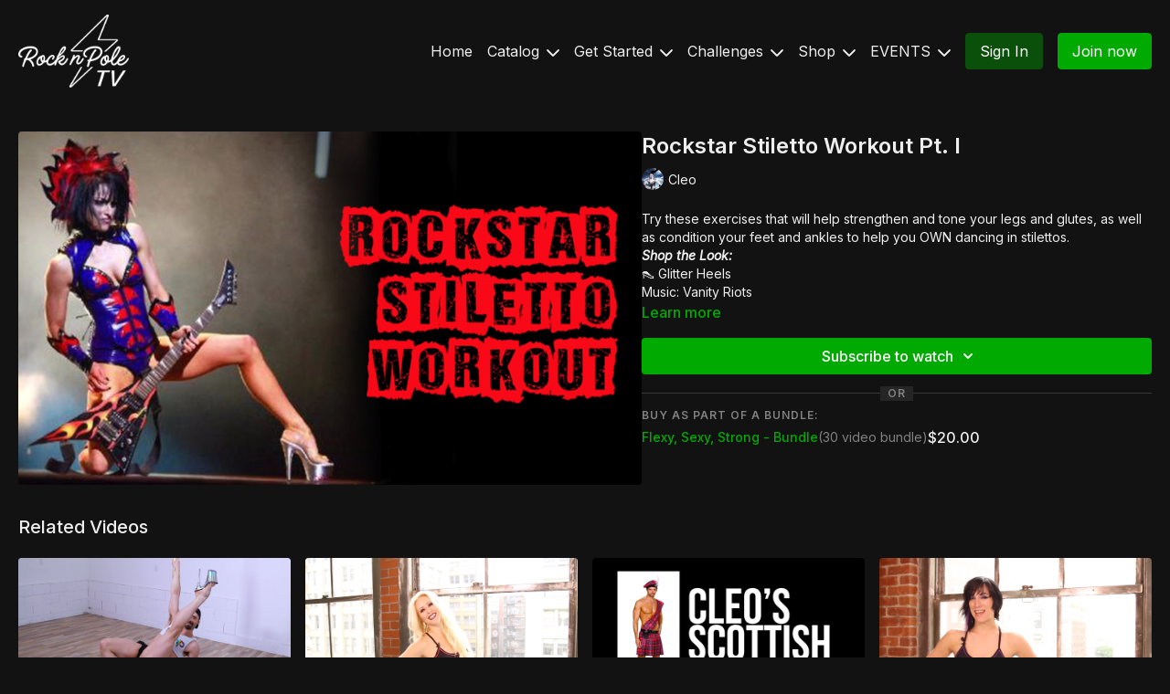

--- FILE ---
content_type: text/vnd.turbo-stream.html; charset=utf-8
request_url: https://cleosrocknpole.com/programs/rockstar-stiletto-workout.turbo_stream?playlist_position=sidebar&preview=false
body_size: -40
content:
<!DOCTYPE html><html><head><meta name="csrf-param" content="authenticity_token" />
<meta name="csrf-token" content="ZbYfNe6DasG5HF7PjiablS01f4r7ua4EfcbG6R8vWz-cOuqTDwL6bNN8B96C7Qc0Ue-eEkD8b8RSdV3R7-mJqw" /></head><body><turbo-stream action="update" target="program_show"><template>
  <turbo-frame id="program_player">
      <turbo-frame id="program_content" src="/programs/rockstar-stiletto-workout/program_content?playlist_position=sidebar&amp;preview=false">
</turbo-frame></turbo-frame></template></turbo-stream></body></html>

--- FILE ---
content_type: text/vnd.turbo-stream.html; charset=utf-8
request_url: https://cleosrocknpole.com/programs/rockstar-stiletto-workout/program_content?playlist_position=sidebar&preview=false
body_size: 12816
content:
<turbo-stream action="update" target="program_content"><template><div class="hidden"
     data-controller="integrations"
     data-integrations-facebook-pixel-enabled-value="true"
     data-integrations-google-tag-manager-enabled-value="true"
     data-integrations-google-analytics-enabled-value="true"
>
  <span class="hidden"
        data-integrations-target="gTag"
        data-event="ViewContent"
        data-payload-attributes='["content_name"]'
        data-payload-values='[&quot;Rockstar Stiletto Workout Pt. I&quot;]'
  ></span>
  <span class="hidden"
        data-integrations-target="fbPx"
        data-event="ViewContent"
        data-payload-attributes='["content_name"]'
        data-payload-values='[&quot;Rockstar Stiletto Workout Pt. I&quot;]'
  ></span>
</div>

<div
  id="program-controller"
  class='container hotwired'
  data-controller="program program-details-modal"
  data-program-id="148778"
>
    
<ds-modal no-background="" size="small" with-close-icon id="more-details-modal" data-action="close->program-details-modal#closeDetailModal">
  <div class="bg-ds-default">
    <div class="p-6 pb-0 max-h-[calc(100vh-190px)] overflow-y-auto">
      <p class="text-ds-default text-ds-large-bold mb-4">Rockstar Stiletto Workout Pt. I</p>
      <p class="text-ds-small-semi-bold-uppercase text-ds-muted mb-4">About</p>
      <div class="content-description text-ds-base-regular text-ds-default mb-6" data-program-details-modal-target="modalContent"></div>
      <div class="p-4 bg-ds-overlay flex flex-col gap-2 rounded overflow-x-auto">
          <div class="flex w-full gap-2">
            <div class="text-ds-small-medium text-ds-default w-[100px]">Duration</div>
            <div class="text-ds-micro-semi-bold text-ds-subtle bg-ds-inverted rounded px-1 pt-[0.15rem]">00:06:33</div>
          </div>
        <div class="flex w-full gap-2">
          <div class="text-ds-small-medium text-ds-default w-[100px]">Released</div>
          <div class="text-ds-small-regular text-ds-default">June 2019</div>
        </div>
          <div class="flex w-full gap-2">
              <div class="text-ds-small-medium text-ds-default w-[100px] shrink-0">Categories</div>
            <div class="flex flex-col w-full">
                <div class="flex">
                  <a
                    class="shrink-0 text-primary text-ds-small-medium inline-block mr-1"
                    target="_blank"
                    href="/categories/technique"
                    data-turbo-frame="_top"
                  >
                    Technique
                  </a>
                  <span class="shrink-0 inline-block text-ds-small-regular text-ds-muted">
                    (21 videos)
                  </span>
                </div>
                <div class="flex">
                  <a
                    class="shrink-0 text-primary text-ds-small-medium inline-block mr-1"
                    target="_blank"
                    href="/categories/strength-conditioning"
                    data-turbo-frame="_top"
                  >
                    Strength &amp; Conditioning
                  </a>
                  <span class="shrink-0 inline-block text-ds-small-regular text-ds-muted">
                    (67 videos)
                  </span>
                </div>
                <div class="flex">
                  <a
                    class="shrink-0 text-primary text-ds-small-medium inline-block mr-1"
                    target="_blank"
                    href="/categories/leg-work"
                    data-turbo-frame="_top"
                  >
                    Leg &amp; Heel Work
                  </a>
                  <span class="shrink-0 inline-block text-ds-small-regular text-ds-muted">
                    (106 videos)
                  </span>
                </div>
                <div class="flex">
                  <a
                    class="shrink-0 text-primary text-ds-small-medium inline-block mr-1"
                    target="_blank"
                    href="/categories/crnp-originals-classics"
                    data-turbo-frame="_top"
                  >
                    CRNP Originals &amp; Classics
                  </a>
                  <span class="shrink-0 inline-block text-ds-small-regular text-ds-muted">
                    (191 videos)
                  </span>
                </div>
            </div>
          </div>
      </div>
    </div>
    <div class="text-right p-6 pt-2">
      <ds-button variant="primary" onclick="document.getElementById('more-details-modal').close()">Close</ds-button>
    </div>
  </div>
</ds-modal>

<div class="flex flex-col lg:flex-row gap-x-12 mb-6 lg:mb-0">
    <div class="h-full w-full lg:w-[55%] relative">
        <img
          src="https://alpha.uscreencdn.com/images/programs/148778/horizontal/YnwJ7grKRmq6X2HHj6kN_Screen_20Shot_202019-07-08_20at_2010.26.02_20AM.png?auto=webp&width=700"
          srcset="https://alpha.uscreencdn.com/images/programs/148778/horizontal/YnwJ7grKRmq6X2HHj6kN_Screen_20Shot_202019-07-08_20at_2010.26.02_20AM.png?auto=webp&width=700,
                  https://alpha.uscreencdn.com/images/programs/148778/horizontal/YnwJ7grKRmq6X2HHj6kN_Screen_20Shot_202019-07-08_20at_2010.26.02_20AM.png?auto=webp&width=1050 2x"
          alt="Rockstar Stiletto Workout Pt. I"
          class="aspect-video rounded h-auto w-full"
        >
    </div>
  <div id="program_about" class="w-full lg:w-[45%] lg:mb-5">
      <h1 class="text-ds-title-2-semi-bold mt-2 lg:mt-0">
        Rockstar Stiletto Workout Pt. I
      </h1>
      <div class="mt-2">
        <span class="inline-block">
            <ds-avatar
              style="--ds-avatar-size: 1.5rem;"
              class="inline-block "
              size="xxxs"
              url="https://alpha.uscreencdn.com/images/author/5225/small_hONb4L0MRWSLuhoXQeiH_Tamas_20shoot_20lightning.jpg"
              text="Cleo">
            </ds-avatar>
        </span>
        <span class="inline-block align-super text-ds-default text-ds-small-regular">
          Cleo
        </span>
      </div>
    <div class="mt-4 text-ds-small-regular">
      <div  class="content-description line-clamp-3 max-h-[60px] xl:line-clamp-[7] xl:max-h-[140px] xl:aria-expanded:line-clamp-[11] xl:aria-expanded:max-h-[220px]" data-program-details-modal-target="description">
        <p>Try these exercises that will help strengthen and tone your legs and glutes, as well as condition your feet and ankles to help you OWN dancing in stilettos.</p><p><strong><em>Shop the Look:</em></strong></p><p>👠 <a href="https://heelbangers.com/collections/glitter-heels/Glitter" rel="noopener noreferrer nofollow">Glitter Heels</a></p><p>Music: <a href="https://www.facebook.com/vanityriots?fref=ts" rel="noopener noreferrer nofollow">Vanity Riots</a></p>
      </div>
      <ds-button variant="text" data-action="click->program-details-modal#openDetailModal" class="cursor-pointer">Learn more</ds-button>
    </div>
    <div class="mt-4 flex flex-col sm:flex-row gap-2 ">
            <ds-dropdown data-test="subscriptions-list" float="center" sm="float:left" class="w-full">
              <ds-button class="w-full" slot="control" variant="primary">
                  Subscribe to watch
                <ds-icon slot="after" name="chevron-down"></ds-icon>
              </ds-button>
              <div
                slot="content"
                class="p-6 pt-4 w-screen max-w-screen-md sm:max-w-lg box-border sm:w-auto"
              >
                <p class="text-ds-small-regular mb-4">Select a membership:</p>
                  <a
                    href="/checkout/new?o=21434"
                    data-turbo-frame="_top"
                    class="mb-4 last:mb-0 rounded w-full border border-solid border-ds-default flex hover:opacity-70 transition-opacity"
                  >
                      <div class="h-[4rem] sm:h-[7rem] max-w-[112px] w-full sm:max-w-[192px] flex shrink-0">
                        <img class="h-full max-w-full max-h-full rounded-l mr-auto" src="https://alpha.uscreencdn.com/images/offer/21434/data_2Fimages_2FR5pYVh3yS9qAyvRfLtYF_crnpTV-monthly.jpg">
                      </div>
                    <div class="py-1 px-2 sm:px-3 sm:py-3 flex flex-col items-start justify-center w-full">
                      <p class="text-ds-tiny-bold-uppercase text-primary">
                        Monthly
                      </p>
                      <p class="!hidden sm:!block text-ds-tiny-regular mb-1 max-x-[2rem] overflow-hidden">
                        Monthly Plan (with 7 Days FREE)
                      </p>
                        <div class="flex flex-col items-start">
                          <span class="text-ds-base-semi-bold">
                            Free for 7 days
                          </span>
                          <span class="text-ds-tiny-regular text-ds-muted sm:whitespace-nowrap">
                            USD $24.99/month after trial
                          </span>
                        </div>
                    </div>
                  </a>
                  <a
                    href="/checkout/new?o=25915"
                    data-turbo-frame="_top"
                    class="mb-4 last:mb-0 rounded w-full border border-solid border-ds-default flex hover:opacity-70 transition-opacity"
                  >
                      <div class="h-[4rem] sm:h-[7rem] max-w-[112px] w-full sm:max-w-[192px] flex shrink-0">
                        <img class="h-full max-w-full max-h-full rounded-l mr-auto" src="https://alpha.uscreencdn.com/images/offer/25915/6414_2Foffer_image_2FCMGuGQk2RfuhzDzLMYaj_crnpTV-6_20month.png">
                      </div>
                    <div class="py-1 px-2 sm:px-3 sm:py-3 flex flex-col items-start justify-center w-full">
                      <p class="text-ds-tiny-bold-uppercase text-primary">
                        Semi Annually
                      </p>
                      <p class="!hidden sm:!block text-ds-tiny-regular mb-1 max-x-[2rem] overflow-hidden">
                        6 Month Plan (with 7 Days FREE)
                      </p>
                        <div class="flex flex-col items-start">
                          <span class="text-ds-base-semi-bold">
                            Free for 7 days
                          </span>
                          <span class="text-ds-tiny-regular text-ds-muted sm:whitespace-nowrap">
                            USD $109.99/6-months after trial
                          </span>
                        </div>
                    </div>
                  </a>
                  <a
                    href="/checkout/new?o=21855"
                    data-turbo-frame="_top"
                    class="mb-4 last:mb-0 rounded w-full border border-solid border-ds-default flex hover:opacity-70 transition-opacity"
                  >
                      <div class="h-[4rem] sm:h-[7rem] max-w-[112px] w-full sm:max-w-[192px] flex shrink-0">
                        <img class="h-full max-w-full max-h-full rounded-l mr-auto" src="https://alpha.uscreencdn.com/images/offer/21855/data_2Fimages_2FCsL3nXJSqyQasJ1IbVPB_Annual.jpg">
                      </div>
                    <div class="py-1 px-2 sm:px-3 sm:py-3 flex flex-col items-start justify-center w-full">
                      <p class="text-ds-tiny-bold-uppercase text-primary">
                        Annually
                      </p>
                      <p class="!hidden sm:!block text-ds-tiny-regular mb-1 max-x-[2rem] overflow-hidden">
                        Annual Plan (with 7 Days FREE)
                      </p>
                        <div class="flex flex-col items-start">
                          <span class="text-ds-base-semi-bold">
                            Free for 7 days
                          </span>
                          <span class="text-ds-tiny-regular text-ds-muted sm:whitespace-nowrap">
                            USD $199.99/year after trial
                          </span>
                        </div>
                    </div>
                  </a>
              </div>
            </ds-dropdown>
    </div>
        <div class="w-full h-[1px] my-4 mt-5 relative" style="background-color: var(--ds-border-default)">
            <span class="absolute left-1/2 top-1/2 -translate-x-1/2 -translate-y-1/2 bg-ds-default px-2 text-ds-muted text-ds-tiny-semi-bold-uppercase">
              OR
            </span>
        </div>
        <div>
          <p class="text-ds-tiny-semi-bold-uppercase text-ds-muted mt-4">Buy as part of a bundle:</p>
            <div>
              <a class="inline-flex gap-2 items-center mt-1 w-full" href="/checkout/new?o=199638" data-turbo-frame="_top">
                <span class="text-ds-small-medium text-primary truncate">
                  Flexy, Sexy, Strong - Bundle
                </span>
                <span class="text-ds-small-regular text-ds-muted shrink-0">
                  (30 video bundle)
                </span>
                  <span class="text-ds-default text-ds-base-medium">
                    $20.00
                  </span>
              </a>
            </div>
        </div>
  </div>
</div>

</div>


  <turbo-frame loading="lazy" id="program_related" src="/programs/rockstar-stiletto-workout/related" target="_top"></turbo-frame>

</template></turbo-stream>

--- FILE ---
content_type: text/html; charset=utf-8
request_url: https://cleosrocknpole.com/programs/rockstar-stiletto-workout/related
body_size: 11663
content:
<turbo-frame id="program_related" target="_top">

    <div class="container " data-area="program-related-videos">
      <div class="cbt-related mt-8  pb-16">
        <div class="cbt-related-title text-xl font-medium">Related Videos</div>
          <div class="mt-5 grid grid-cols-1 sm:grid-cols-2 md:grid-cols-3 lg:grid-cols-4 xl:grid-cols-4 gap-x-4 gap-y-6">
              <div data-area="related-video-item" class="">
                <swiper-slide
  data-card="video_270390"
  data-custom="content-card"
  class="self-start hotwired"
    data-short-description="What do you do in between combos... you fluff around!"
    data-author-title-0="Blue Phoenix" data-author-permalink-0="blue-phoenix"
>

  <a class="card-image-container" data-turbo="true" data-turbo-prefetch="false" data-turbo-action="advance" data-turbo-frame="_top" onclick="window.CatalogAnalytics(&#39;clickContentItem&#39;, &#39;video&#39;, &#39;270390&#39;, &#39;Related Videos&#39;); window.CatalogAnalytics(&#39;clickRelatedVideo&#39;, &#39;270390&#39;, &#39;1&#39;, &#39;program_page&#39;)" href="/programs/fluff-n-stuff">
    <div class="image-container relative" data-test="catalog-card">
  <div class="relative image-content">
    <div aria-hidden="true" style="padding-bottom: 56%;"></div>
    <img loading="lazy" alt="Fluff N Stuff" decoding="async"
         src="https://alpha.uscreencdn.com/images/programs/270390/horizontal/6414_2Fcatalog_image_2F386412_2FLMc0vdkQRXKoLh40bix9_Screen_20Shot_202019-12-15_20at_2010.39.15_20AM.png?auto=webp&width=350"
         srcset="https://alpha.uscreencdn.com/images/programs/270390/horizontal/6414_2Fcatalog_image_2F386412_2FLMc0vdkQRXKoLh40bix9_Screen_20Shot_202019-12-15_20at_2010.39.15_20AM.png?auto=webp&width=350 350w,
            https://alpha.uscreencdn.com/images/programs/270390/horizontal/6414_2Fcatalog_image_2F386412_2FLMc0vdkQRXKoLh40bix9_Screen_20Shot_202019-12-15_20at_2010.39.15_20AM.png?auto=webp&width=700 2x,
            https://alpha.uscreencdn.com/images/programs/270390/horizontal/6414_2Fcatalog_image_2F386412_2FLMc0vdkQRXKoLh40bix9_Screen_20Shot_202019-12-15_20at_2010.39.15_20AM.png?auto=webp&width=1050 3x"
         class="card-image b-image absolute object-cover h-full top-0 left-0" style="opacity: 1;">
  </div>
    <div class="badge flex justify-center items-center text-white content-card-badge z-0">
      <span class="badge-item">02:26</span>
      <svg xmlns="http://www.w3.org/2000/svg" width="13" height="9" viewBox="0 0 13 9" fill="none" class="badge-item content-watched-icon" data-test="content-watched-icon">
  <path fill-rule="evenodd" clip-rule="evenodd" d="M4.99995 7.15142L12.0757 0.0756836L12.9242 0.924212L4.99995 8.84848L0.575684 4.42421L1.42421 3.57568L4.99995 7.15142Z" fill="currentColor"></path>
</svg>

    </div>

</div>
<div class="content-watched-overlay"></div>

</a>  <a class="card-title" data-turbo="true" data-turbo-prefetch="false" data-turbo-action="advance" data-turbo-frame="_top" title="Fluff N Stuff" aria-label="Fluff N Stuff" onclick="window.CatalogAnalytics(&#39;clickContentItem&#39;, &#39;video&#39;, &#39;270390&#39;, &#39;Related Videos&#39;); window.CatalogAnalytics(&#39;clickRelatedVideo&#39;, &#39;270390&#39;, &#39;1&#39;, &#39;program_page&#39;)" href="/programs/fluff-n-stuff">
    <span class="line-clamp-2">
      Fluff N Stuff
    </span>
</a></swiper-slide>


              </div>
              <div data-area="related-video-item" class="">
                <swiper-slide
  data-card="video_158043"
  data-custom="content-card"
  class="self-start hotwired"
    data-short-description="Must have a strong invert for this move. You can rock this!"
    data-author-title-0="Tiffany Rose Mockler" data-author-permalink-0="tiffany-rose-mockler"
>

  <a class="card-image-container" data-turbo="true" data-turbo-prefetch="false" data-turbo-action="advance" data-turbo-frame="_top" onclick="window.CatalogAnalytics(&#39;clickContentItem&#39;, &#39;video&#39;, &#39;158043&#39;, &#39;Related Videos&#39;); window.CatalogAnalytics(&#39;clickRelatedVideo&#39;, &#39;158043&#39;, &#39;2&#39;, &#39;program_page&#39;)" href="/programs/devils-point-shuffle">
    <div class="image-container relative" data-test="catalog-card">
  <div class="relative image-content">
    <div aria-hidden="true" style="padding-bottom: 56%;"></div>
    <img loading="lazy" alt="Devil&#39;s Point Shuffle" decoding="async"
         src="https://alpha.uscreencdn.com/images/programs/158043/horizontal/8zmmvuNBR76pL28Ze1tY_Screen_20Shot_202019-07-09_20at_201.15.20_20PM.png?auto=webp&width=350"
         srcset="https://alpha.uscreencdn.com/images/programs/158043/horizontal/8zmmvuNBR76pL28Ze1tY_Screen_20Shot_202019-07-09_20at_201.15.20_20PM.png?auto=webp&width=350 350w,
            https://alpha.uscreencdn.com/images/programs/158043/horizontal/8zmmvuNBR76pL28Ze1tY_Screen_20Shot_202019-07-09_20at_201.15.20_20PM.png?auto=webp&width=700 2x,
            https://alpha.uscreencdn.com/images/programs/158043/horizontal/8zmmvuNBR76pL28Ze1tY_Screen_20Shot_202019-07-09_20at_201.15.20_20PM.png?auto=webp&width=1050 3x"
         class="card-image b-image absolute object-cover h-full top-0 left-0" style="opacity: 1;">
  </div>
    <div class="badge flex justify-center items-center text-white content-card-badge z-0">
      <span class="badge-item">01:26</span>
      <svg xmlns="http://www.w3.org/2000/svg" width="13" height="9" viewBox="0 0 13 9" fill="none" class="badge-item content-watched-icon" data-test="content-watched-icon">
  <path fill-rule="evenodd" clip-rule="evenodd" d="M4.99995 7.15142L12.0757 0.0756836L12.9242 0.924212L4.99995 8.84848L0.575684 4.42421L1.42421 3.57568L4.99995 7.15142Z" fill="currentColor"></path>
</svg>

    </div>

</div>
<div class="content-watched-overlay"></div>

</a>  <a class="card-title" data-turbo="true" data-turbo-prefetch="false" data-turbo-action="advance" data-turbo-frame="_top" title="Devil&#39;s Point Shuffle" aria-label="Devil&#39;s Point Shuffle" onclick="window.CatalogAnalytics(&#39;clickContentItem&#39;, &#39;video&#39;, &#39;158043&#39;, &#39;Related Videos&#39;); window.CatalogAnalytics(&#39;clickRelatedVideo&#39;, &#39;158043&#39;, &#39;2&#39;, &#39;program_page&#39;)" href="/programs/devils-point-shuffle">
    <span class="line-clamp-2">
      Devil&#39;s Point Shuffle
    </span>
</a></swiper-slide>


              </div>
              <div data-area="related-video-item" class="">
                <swiper-slide
  data-card="video_158036"
  data-custom="content-card"
  class="self-start hotwired"
    data-short-description="The &#39;Scottish&#39; with a bit of a Cleo Twist!"
    data-author-title-0="Cleo" data-author-permalink-0="cleo"
>

  <a class="card-image-container" data-turbo="true" data-turbo-prefetch="false" data-turbo-action="advance" data-turbo-frame="_top" onclick="window.CatalogAnalytics(&#39;clickContentItem&#39;, &#39;video&#39;, &#39;158036&#39;, &#39;Related Videos&#39;); window.CatalogAnalytics(&#39;clickRelatedVideo&#39;, &#39;158036&#39;, &#39;3&#39;, &#39;program_page&#39;)" href="/programs/scottish">
    <div class="image-container relative" data-test="catalog-card">
  <div class="relative image-content">
    <div aria-hidden="true" style="padding-bottom: 56%;"></div>
    <img loading="lazy" alt="Scottish Combo" decoding="async"
         src="https://alpha.uscreencdn.com/images/programs/158036/horizontal/WWUHH9MITkamLPaheDKG_Screen_20Shot_202019-07-09_20at_2012.59.43_20PM.png?auto=webp&width=350"
         srcset="https://alpha.uscreencdn.com/images/programs/158036/horizontal/WWUHH9MITkamLPaheDKG_Screen_20Shot_202019-07-09_20at_2012.59.43_20PM.png?auto=webp&width=350 350w,
            https://alpha.uscreencdn.com/images/programs/158036/horizontal/WWUHH9MITkamLPaheDKG_Screen_20Shot_202019-07-09_20at_2012.59.43_20PM.png?auto=webp&width=700 2x,
            https://alpha.uscreencdn.com/images/programs/158036/horizontal/WWUHH9MITkamLPaheDKG_Screen_20Shot_202019-07-09_20at_2012.59.43_20PM.png?auto=webp&width=1050 3x"
         class="card-image b-image absolute object-cover h-full top-0 left-0" style="opacity: 1;">
  </div>
    <div class="badge flex justify-center items-center text-white content-card-badge z-0">
      <span class="badge-item">04:04</span>
      <svg xmlns="http://www.w3.org/2000/svg" width="13" height="9" viewBox="0 0 13 9" fill="none" class="badge-item content-watched-icon" data-test="content-watched-icon">
  <path fill-rule="evenodd" clip-rule="evenodd" d="M4.99995 7.15142L12.0757 0.0756836L12.9242 0.924212L4.99995 8.84848L0.575684 4.42421L1.42421 3.57568L4.99995 7.15142Z" fill="currentColor"></path>
</svg>

    </div>

</div>
<div class="content-watched-overlay"></div>

</a>  <a class="card-title" data-turbo="true" data-turbo-prefetch="false" data-turbo-action="advance" data-turbo-frame="_top" title="Scottish Combo" aria-label="Scottish Combo" onclick="window.CatalogAnalytics(&#39;clickContentItem&#39;, &#39;video&#39;, &#39;158036&#39;, &#39;Related Videos&#39;); window.CatalogAnalytics(&#39;clickRelatedVideo&#39;, &#39;158036&#39;, &#39;3&#39;, &#39;program_page&#39;)" href="/programs/scottish">
    <span class="line-clamp-2">
      Scottish Combo
    </span>
</a></swiper-slide>


              </div>
              <div data-area="related-video-item" class="">
                <swiper-slide
  data-card="video_160168"
  data-custom="content-card"
  class="self-start hotwired"
    data-short-description="Here we have the Rockstar Spin. My variation might be a little different to others. devil Look out for flexy as well as not so flexy option."
    data-author-title-0="Cleo" data-author-permalink-0="cleo"
>

  <a class="card-image-container" data-turbo="true" data-turbo-prefetch="false" data-turbo-action="advance" data-turbo-frame="_top" onclick="window.CatalogAnalytics(&#39;clickContentItem&#39;, &#39;video&#39;, &#39;160168&#39;, &#39;Related Videos&#39;); window.CatalogAnalytics(&#39;clickRelatedVideo&#39;, &#39;160168&#39;, &#39;4&#39;, &#39;program_page&#39;)" href="/programs/rockstar-spin">
    <div class="image-container relative" data-test="catalog-card">
  <div class="relative image-content">
    <div aria-hidden="true" style="padding-bottom: 56%;"></div>
    <img loading="lazy" alt="Rockstar Spin" decoding="async"
         src="https://alpha.uscreencdn.com/images/programs/160168/horizontal/iW2fFpnnSoONSyslAcSw_Screen_20Shot_202019-07-15_20at_2011.04.38_20AM.png?auto=webp&width=350"
         srcset="https://alpha.uscreencdn.com/images/programs/160168/horizontal/iW2fFpnnSoONSyslAcSw_Screen_20Shot_202019-07-15_20at_2011.04.38_20AM.png?auto=webp&width=350 350w,
            https://alpha.uscreencdn.com/images/programs/160168/horizontal/iW2fFpnnSoONSyslAcSw_Screen_20Shot_202019-07-15_20at_2011.04.38_20AM.png?auto=webp&width=700 2x,
            https://alpha.uscreencdn.com/images/programs/160168/horizontal/iW2fFpnnSoONSyslAcSw_Screen_20Shot_202019-07-15_20at_2011.04.38_20AM.png?auto=webp&width=1050 3x"
         class="card-image b-image absolute object-cover h-full top-0 left-0" style="opacity: 1;">
  </div>
    <div class="badge flex justify-center items-center text-white content-card-badge z-0">
      <span class="badge-item">02:01</span>
      <svg xmlns="http://www.w3.org/2000/svg" width="13" height="9" viewBox="0 0 13 9" fill="none" class="badge-item content-watched-icon" data-test="content-watched-icon">
  <path fill-rule="evenodd" clip-rule="evenodd" d="M4.99995 7.15142L12.0757 0.0756836L12.9242 0.924212L4.99995 8.84848L0.575684 4.42421L1.42421 3.57568L4.99995 7.15142Z" fill="currentColor"></path>
</svg>

    </div>

</div>
<div class="content-watched-overlay"></div>

</a>  <a class="card-title" data-turbo="true" data-turbo-prefetch="false" data-turbo-action="advance" data-turbo-frame="_top" title="Rockstar Spin" aria-label="Rockstar Spin" onclick="window.CatalogAnalytics(&#39;clickContentItem&#39;, &#39;video&#39;, &#39;160168&#39;, &#39;Related Videos&#39;); window.CatalogAnalytics(&#39;clickRelatedVideo&#39;, &#39;160168&#39;, &#39;4&#39;, &#39;program_page&#39;)" href="/programs/rockstar-spin">
    <span class="line-clamp-2">
      Rockstar Spin
    </span>
</a></swiper-slide>


              </div>
          </div>
        </div>
      </div>
    </div>
</turbo-frame>